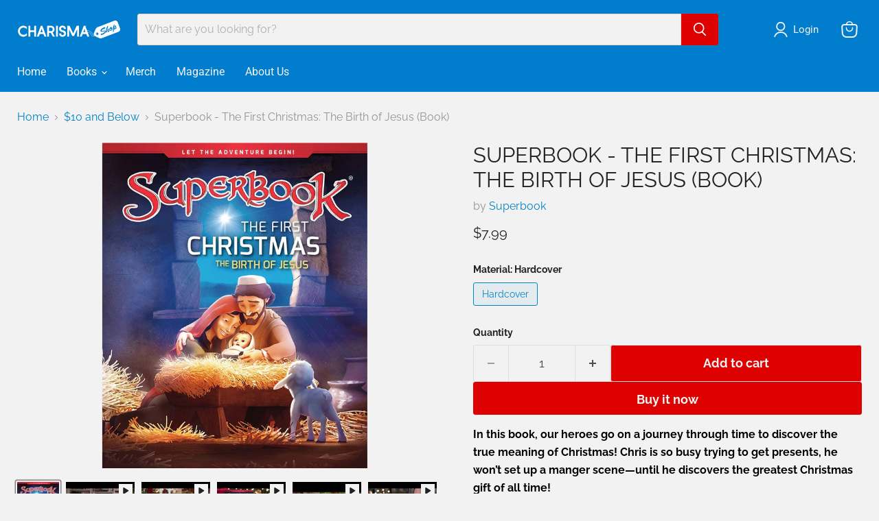

--- FILE ---
content_type: text/html; charset=utf-8
request_url: https://charismahouse.myshopify.com/collections/all/products/superbook-the-first-christmas-the-birth-of-jesus?view=recently-viewed
body_size: 1372
content:










  









<div
  class="productgrid--item  imagestyle--natural      productitem--emphasis  product-recently-viewed-card    show-actions--mobile"
  data-product-item
  data-product-quickshop-url="/collections/all/products/superbook-the-first-christmas-the-birth-of-jesus"
  
    data-recently-viewed-card
  
>
  <div class="productitem" data-product-item-content>
    
    
    
    

    

    

    <div class="productitem__container">
      <div class="product-recently-viewed-card-time" data-product-handle="superbook-the-first-christmas-the-birth-of-jesus">
      <button
        class="product-recently-viewed-card-remove"
        aria-label="close"
        data-remove-recently-viewed
      >
        


                                                                        <svg class="icon-remove "    aria-hidden="true"    focusable="false"    role="presentation"    xmlns="http://www.w3.org/2000/svg" width="10" height="10" viewBox="0 0 10 10" xmlns="http://www.w3.org/2000/svg">      <path fill="currentColor" d="M6.08785659,5 L9.77469752,1.31315906 L8.68684094,0.225302476 L5,3.91214341 L1.31315906,0.225302476 L0.225302476,1.31315906 L3.91214341,5 L0.225302476,8.68684094 L1.31315906,9.77469752 L5,6.08785659 L8.68684094,9.77469752 L9.77469752,8.68684094 L6.08785659,5 Z"></path>    </svg>                                              

      </button>
    </div>

      <div class="productitem__image-container">
        <a
          class="productitem--image-link"
          href="/collections/all/products/superbook-the-first-christmas-the-birth-of-jesus"
          tabindex="-1"
          data-product-page-link
        >
          <figure
            class="productitem--image"
            data-product-item-image
            
              style="--product-grid-item-image-aspect-ratio: 0.813;"
            
          >
            
              
                
                

  
    <noscript data-rimg-noscript>
      <img
        
          src="//charismahouse.myshopify.com/cdn/shop/files/preview_images/hqdefault_894866d3-3df9-4d0c-a540-006d4168c83d_480x360.jpg?v=1693589485"
        

        alt=""
        data-rimg="noscript"
        srcset="//charismahouse.myshopify.com/cdn/shop/files/preview_images/hqdefault_894866d3-3df9-4d0c-a540-006d4168c83d_480x360.jpg?v=1693589485 1x"
        class="productitem--image-alternate"
        
        
      >
    </noscript>
  

  <img
    
      src="//charismahouse.myshopify.com/cdn/shop/files/preview_images/hqdefault_894866d3-3df9-4d0c-a540-006d4168c83d_480x360.jpg?v=1693589485"
    
    alt=""

    
      data-rimg="lazy"
      data-rimg-scale="1"
      data-rimg-template="//charismahouse.myshopify.com/cdn/shop/files/preview_images/hqdefault_894866d3-3df9-4d0c-a540-006d4168c83d_{size}.jpg?v=1693589485"
      data-rimg-max="480x360"
      data-rimg-crop="false"
      
      srcset="data:image/svg+xml;utf8,<svg%20xmlns='http://www.w3.org/2000/svg'%20width='480'%20height='360'></svg>"
    

    class="productitem--image-alternate"
    
    
  >



  <div data-rimg-canvas></div>


              
              

  
    <noscript data-rimg-noscript>
      <img
        
          src="//charismahouse.myshopify.com/cdn/shop/products/Storybook_First_Christmas_01_512x630.jpg?v=1756407120"
        

        alt=""
        data-rimg="noscript"
        srcset="//charismahouse.myshopify.com/cdn/shop/products/Storybook_First_Christmas_01_512x630.jpg?v=1756407120 1x, //charismahouse.myshopify.com/cdn/shop/products/Storybook_First_Christmas_01_809x995.jpg?v=1756407120 1.58x"
        class="productitem--image-primary"
        
        
      >
    </noscript>
  

  <img
    
      src="//charismahouse.myshopify.com/cdn/shop/products/Storybook_First_Christmas_01_512x630.jpg?v=1756407120"
    
    alt=""

    
      data-rimg="lazy"
      data-rimg-scale="1"
      data-rimg-template="//charismahouse.myshopify.com/cdn/shop/products/Storybook_First_Christmas_01_{size}.jpg?v=1756407120"
      data-rimg-max="813x1000"
      data-rimg-crop="false"
      
      srcset="data:image/svg+xml;utf8,<svg%20xmlns='http://www.w3.org/2000/svg'%20width='512'%20height='630'></svg>"
    

    class="productitem--image-primary"
    
    
  >



  <div data-rimg-canvas></div>


            

            



























  
  
  

  <span class="productitem__badge productitem__badge--sale"
    data-badge-sales
    style="display: none;"
  >
    <span data-badge-sales-range>
      
        
          Save <span data-price-percent-saved>0</span>%
        
      
    </span>
    <span data-badge-sales-single style="display: none;">
      
        Save <span data-price-percent-saved></span>%
      
    </span>
  </span>

            <span class="visually-hidden">Superbook - The First Christmas: The Birth of Jesus (Book)</span>
          </figure>
        </a>
      </div><div class="productitem--info">
        
          
        

        
          






























<div class="price productitem__price ">
  
    <div
      class="price__compare-at visible"
      data-price-compare-container
    >

      
        <span class="money price__original" data-price-original></span>
      
    </div>


    
      
      <div class="price__compare-at--hidden" data-compare-price-range-hidden>
        
          <span class="visually-hidden">Original price</span>
          <span class="money price__compare-at--min" data-price-compare-min>
            $7.99
          </span>
          -
          <span class="visually-hidden">Original price</span>
          <span class="money price__compare-at--max" data-price-compare-max>
            $7.99
          </span>
        
      </div>
      <div class="price__compare-at--hidden" data-compare-price-hidden>
        <span class="visually-hidden">Original price</span>
        <span class="money price__compare-at--single" data-price-compare>
          $7.99
        </span>
      </div>
    
  

  <div class="price__current price__current--emphasize " data-price-container>

    

    
      
      
      <span class="money" data-price>
        $7.99
      </span>
    
    
  </div>

  
    
    <div class="price__current--hidden" data-current-price-range-hidden>
      
        <span class="money price__current--min" data-price-min>$7.99</span>
        -
        <span class="money price__current--max" data-price-max>$7.99</span>
      
    </div>
    <div class="price__current--hidden" data-current-price-hidden>
      <span class="visually-hidden">Current price</span>
      <span class="money" data-price>
        $7.99
      </span>
    </div>
  

  
    
    
    
    

    <div
      class="
        productitem__unit-price
        hidden
      "
      data-unit-price
    >
      <span class="productitem__total-quantity" data-total-quantity></span> | <span class="productitem__unit-price--amount money" data-unit-price-amount></span> / <span class="productitem__unit-price--measure" data-unit-price-measure></span>
    </div>
  

  
</div>


        

        <h2 class="productitem--title">
          <a href="/collections/all/products/superbook-the-first-christmas-the-birth-of-jesus" data-product-page-link>
            Superbook - The First Christmas: The Birth of Jesus (Book)
          </a>
        </h2>

        
          
        

        

        
          
            <div class="productitem__stock-level">
              







<div class="product-stock-level-wrapper" >
  
    <span class="
  product-stock-level
  product-stock-level--high
  
">
      

      <span class="product-stock-level__text">
        
        <div class="product-stock-level__badge-text">
          
  
    
      
        In stock
      
    
  

        </div>
      </span>
    </span>
  
</div>

            </div>
          

          
            
          
        

        
          <div class="productitem--description">
            <p>In this book, our heroes go on a journey through time to discover the true meaning of Christmas! Chris is so busy trying to get presents, he won’t ...</p>

            
              <a
                href="/collections/all/products/superbook-the-first-christmas-the-birth-of-jesus"
                class="productitem--link"
                data-product-page-link
              >
                View full details
              </a>
            
          </div>
        
      </div>

      
    </div>
  </div>

  
    <script type="application/json" data-quick-buy-settings>
      {
        "cart_redirection": true,
        "money_format": "${{amount}}"
      }
    </script>
  
</div>


--- FILE ---
content_type: text/javascript; charset=utf-8
request_url: https://charismahouse.myshopify.com/products/superbook-the-first-christmas-the-birth-of-jesus.js
body_size: 2531
content:
{"id":4320313049131,"title":"Superbook - The First Christmas: The Birth of Jesus (Book)","handle":"superbook-the-first-christmas-the-birth-of-jesus","description":"\u003cp\u003e\u003cspan style=\"color: #000000;\"\u003e\u003cstrong\u003eIn this book,\u003ci\u003e \u003c\/i\u003eour heroes go on a journey through time to discover the true meaning of Christm\u003c\/strong\u003e\u003cstrong\u003eas! \u003c\/strong\u003e\u003cstrong\u003eChris is so busy trying to get presents, he won’t set up a manger scene—until he discovers the greatest Christmas gift of all time!\u003c\/strong\u003e\u003c\/span\u003e\u003c\/p\u003e\n\u003cp\u003e\u003cspan style=\"color: #000000;\"\u003e\u003cstrong\u003eThe adventure begins as \u003cem\u003eSuperbook\u003c\/em\u003e takes Chris, Joy and Gizmo to the hills of ancient Bethlehem. Witness Mary and Joseph’s frantic search for lodging before their baby is born. Uncover a wicked plot that puts Jesus’ family in danger. Experience the wonder as a majestic choir of angels heralds the newborn King lying in a humble manger. Gather your family and get ready for a\u003c\/strong\u003e\u003cstrong\u003en \u003c\/strong\u003e\u003cstrong\u003eexciting journey as our heroes learn that the true meaning of Christmas is far greater than parties and presents!\u003c\/strong\u003e\u003c\/span\u003e\u003c\/p\u003e\n\u003cp\u003e\u003cspan style=\"color: #990000;\"\u003e\u003cspan style=\"color: #404040;\"\u003eThese storybooks bring Bible stories to life using the same beautiful artwork from the classic \u003ci\u003eSuperbook\u003c\/i\u003e series which received three Daytime Emmy nominations. Each book features engaging, age-specific content that coordinates with \u003ci\u003eSuperbook\u003c\/i\u003e DVD stories. Children can learn God’s Word and be introduced to the \u003ci\u003eSuperbook\u003c\/i\u003e series for the first time.\u003c\/span\u003e\u003cstrong\u003e\u003cbr\u003e\u003cspan\u003e \u003c\/span\u003e\u003cbr\u003e\u003cspan style=\"color: #000000;\"\u003eIn \u003ci\u003eThe First Christmas\u003c\/i\u003e, Superbook takes our heroes on a journey through time to discover the true meaning of Christmas! \u003c\/span\u003e\u003c\/strong\u003e\u003c\/span\u003e\u003c\/p\u003e\n\u003cul\u003e\n\u003cli\u003e\u003cspan style=\"color: #404040;\"\u003eEach book teaches children timeless moral truths and life lessons through the captivating, Bible-based adventures of two time-traveling children and their robot friend \u003c\/span\u003e\u003c\/li\u003e\n\u003cli\u003e\u003cspan style=\"color: #404040;\"\u003eUnparalleled biblical accuracy in both scene design and character dialogue \u003c\/span\u003e\u003c\/li\u003e\n\u003cli\u003e\u003cspan style=\"color: #404040;\"\u003eImmersive experience supported by \u003ci\u003eSuperbook \u003c\/i\u003eBible App and website\u003c\/span\u003e\u003c\/li\u003e\n\u003cli\u003e\u003cspan style=\"color: #404040;\"\u003eTargeted to ages 3–6\u003c\/span\u003e\u003c\/li\u003e\n\u003cli\u003e\u003cspan style=\"color: #404040;\"\u003eArtwork, characters, and stories correspond with Superbook DVDs of same titles\u003c\/span\u003e\u003c\/li\u003e\n\u003c\/ul\u003e\n\u003cp style=\"text-align: center;\"\u003e\u003cspan style=\"color: #404040;\"\u003e\u003ciframe title=\"YouTube video player\" src=\"https:\/\/www.youtube.com\/embed\/K4JZbwAEnPM?si=lfW15iuxJ9YvTKeB\" height=\"315\" width=\"560\" allowfullscreen=\"\" allow=\"accelerometer; autoplay; clipboard-write; encrypted-media; gyroscope; picture-in-picture; web-share\" frameborder=\"0\"\u003e\u003c\/iframe\u003e\u003c\/span\u003e\u003c\/p\u003e\n\u003ch5\u003e\n\u003cspan style=\"color: #000000;\"\u003eAbout the Author\u003c\/span\u003e\u003cbr\u003e\n\u003c\/h5\u003e\n\u003cp\u003e\u003cspan style=\"color: #404040;\"\u003e\u003cstrong\u003eThe Christian Broadcasting Network\u003c\/strong\u003e\u003c\/span\u003e \u003ca href=\"http:\/\/www.cbn.com\/\"\u003ewww.cbn.com\u003c\/a\u003e\u003cspan style=\"color: #404040;\"\u003e is a global Christian ministry headquartered in Virginia Beach, Virginia, and is committed to spreading the Gospel of Jesus through television programming, Internet programming\/resources, medical missions, humanitarian outreaches, and family resources including \u003ci\u003eSuperbook.\u003c\/i\u003e\u003c\/span\u003e\u003c\/p\u003e\n\u003ch5\u003e\u003cspan style=\"color: #000000;\"\u003eProduct Details\u003c\/span\u003e\u003c\/h5\u003e\n\u003cp\u003e\u003cspan style=\"color: #404040;\"\u003e\u003cstrong\u003ePublisher\u003c\/strong\u003e: ‎ Charisma House; Illustrated edition (November 19, 2019)\u003c\/span\u003e\u003cbr\u003e\u003cspan style=\"color: #404040;\"\u003e\u003cstrong\u003eLanguage\u003c\/strong\u003e: ‎ English\u003c\/span\u003e\u003cbr\u003e\u003cspan style=\"color: #404040;\"\u003e\u003cstrong\u003eHardcover\u003c\/strong\u003e: ‎ 32 pages\u003c\/span\u003e\u003cbr\u003e\u003cspan style=\"color: #404040;\"\u003e\u003cstrong\u003eISBN-10\u003c\/strong\u003e: ‎ 1629997366\u003c\/span\u003e\u003cbr\u003e\u003cspan style=\"color: #404040;\"\u003e\u003cstrong\u003eISBN-13\u003c\/strong\u003e: ‎ 978-1629997360\u003c\/span\u003e\u003cbr\u003e\u003cspan style=\"color: #404040;\"\u003e\u003cstrong\u003eReading Age\u003c\/strong\u003e: ‎ 4 - 8 years\u003c\/span\u003e\u003cbr\u003e\u003cspan style=\"color: #404040;\"\u003e\u003cstrong\u003eGrade Level\u003c\/strong\u003e: ‎ Preschool - 3\u003c\/span\u003e\u003cbr\u003e\u003cspan style=\"color: #404040;\"\u003e\u003cstrong\u003eItem Weight\u003c\/strong\u003e: ‎ 4.8 ounces\u003c\/span\u003e\u003cbr\u003e\u003cspan style=\"color: #404040;\"\u003e\u003cstrong\u003eDimensions\u003c\/strong\u003e: ‎ 6.6 x 0.4 x 8 inches\u003c\/span\u003e\u003c\/p\u003e\n\u003cp\u003e \u003c\/p\u003e","published_at":"2019-10-30T17:00:51-04:00","created_at":"2019-10-30T17:02:29-04:00","vendor":"Superbook","type":"Book","tags":["bl_clear","book","CBN","Children","Christmas","superbook"],"price":799,"price_min":799,"price_max":799,"available":true,"price_varies":false,"compare_at_price":799,"compare_at_price_min":799,"compare_at_price_max":799,"compare_at_price_varies":false,"variants":[{"id":42884919132416,"title":"Hardcover","option1":"Hardcover","option2":null,"option3":null,"sku":"7360","requires_shipping":true,"taxable":true,"featured_image":null,"available":true,"name":"Superbook - The First Christmas: The Birth of Jesus (Book) - Hardcover","public_title":"Hardcover","options":["Hardcover"],"price":799,"weight":184,"compare_at_price":799,"inventory_management":"shopify","barcode":"9781629997360","requires_selling_plan":false,"selling_plan_allocations":[]}],"images":["\/\/cdn.shopify.com\/s\/files\/1\/2589\/7894\/products\/Storybook_First_Christmas_01.jpg?v=1756407120"],"featured_image":"\/\/cdn.shopify.com\/s\/files\/1\/2589\/7894\/products\/Storybook_First_Christmas_01.jpg?v=1756407120","options":[{"name":"Material","position":1,"values":["Hardcover"]}],"url":"\/products\/superbook-the-first-christmas-the-birth-of-jesus","media":[{"alt":null,"id":5488965976107,"position":1,"preview_image":{"aspect_ratio":0.813,"height":1000,"width":813,"src":"https:\/\/cdn.shopify.com\/s\/files\/1\/2589\/7894\/products\/Storybook_First_Christmas_01.jpg?v=1756407120"},"aspect_ratio":0.813,"height":1000,"media_type":"image","src":"https:\/\/cdn.shopify.com\/s\/files\/1\/2589\/7894\/products\/Storybook_First_Christmas_01.jpg?v=1756407120","width":813},{"alt":null,"id":31866820493568,"position":2,"preview_image":{"aspect_ratio":1.333,"height":360,"width":480,"src":"https:\/\/cdn.shopify.com\/s\/files\/1\/2589\/7894\/files\/preview_images\/hqdefault_894866d3-3df9-4d0c-a540-006d4168c83d.jpg?v=1693589485"},"aspect_ratio":1.77,"external_id":"CgOiP899AEc","host":"youtube","media_type":"external_video"},{"alt":null,"id":31866820526336,"position":3,"preview_image":{"aspect_ratio":1.333,"height":360,"width":480,"src":"https:\/\/cdn.shopify.com\/s\/files\/1\/2589\/7894\/files\/preview_images\/hqdefault_1c166140-a409-4fe2-9bc5-c53e3e3a7125.jpg?v=1693589491"},"aspect_ratio":1.77,"external_id":"fH1dW72lMRw","host":"youtube","media_type":"external_video"},{"alt":null,"id":31866820559104,"position":4,"preview_image":{"aspect_ratio":1.333,"height":360,"width":480,"src":"https:\/\/cdn.shopify.com\/s\/files\/1\/2589\/7894\/files\/preview_images\/hqdefault_3db3918f-fb4c-4a4a-a4ed-fc475251cf7f.jpg?v=1693589496"},"aspect_ratio":1.77,"external_id":"K4JZbwAEnPM","host":"youtube","media_type":"external_video"},{"alt":null,"id":31866820428032,"position":5,"preview_image":{"aspect_ratio":1.333,"height":360,"width":480,"src":"https:\/\/cdn.shopify.com\/s\/files\/1\/2589\/7894\/files\/preview_images\/hqdefault_fbb55af8-b358-416d-bfde-c5bdf0f57d03.jpg?v=1693589479"},"aspect_ratio":1.77,"external_id":"HqEazuan2Ms","host":"youtube","media_type":"external_video"},{"alt":null,"id":31866870628608,"position":6,"preview_image":{"aspect_ratio":1.333,"height":360,"width":480,"src":"https:\/\/cdn.shopify.com\/s\/files\/1\/2589\/7894\/files\/preview_images\/hqdefault_d76108a5-ad99-4f0b-a542-0105b1266be6.jpg?v=1693592806"},"aspect_ratio":1.77,"external_id":"uQB9mXxSOyo","host":"youtube","media_type":"external_video"}],"requires_selling_plan":false,"selling_plan_groups":[]}